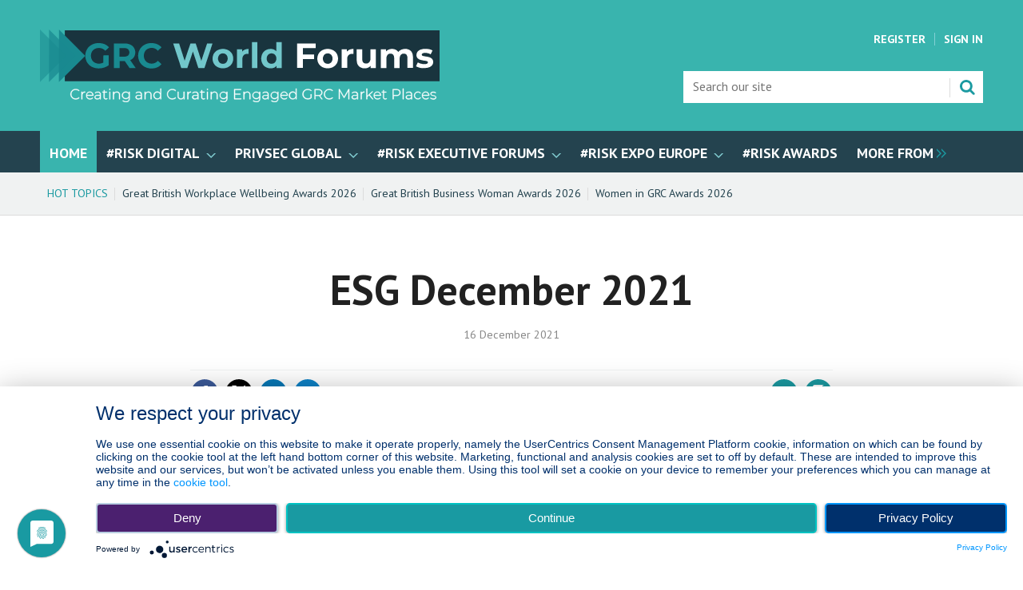

--- FILE ---
content_type: text/html; charset=utf-8
request_url: https://www.grcworldforums.com/esg-december-2021/3671.article
body_size: 14820
content:

<!DOCTYPE html>
<html lang="en">
<head>
	<meta charset="utf-8">
<link rel="preload" as="style" href="/Magazine/core.css?p=7875617652025889">
<link rel="preload" as="script" href="/Magazine/core.js?p=7875617652025889">
	
    <link rel="preload" as="image" href="https://d6t93aut4ltrr.cloudfront.net/Pictures/280xAny/9/9/5/6995_esgdec21posteventreport_616676.jpg" imagesrcset="https://d6t93aut4ltrr.cloudfront.net/Pictures/280xAny/9/9/5/6995_esgdec21posteventreport_616676.jpg 280w" />

	
	

<link rel="preload" href="https://fonts.googleapis.com/css?family=PT+Sans:400,700" as="style">

<title>ESG December 2021 | Brochure | GRC World Forums</title>
<meta name="description" content="ESG World Forum, 7-8 December 2021, featured over 30 speakers across 15 sessions sharing industry insight, knowledge, and analysis to support efforts in environmental, social and governance." />
<meta name="viewport" content="width=device-width, initial-scale=1" />


<meta name="momentnowdate" content="2026-01-30 18:51:13.286"/>
<meta name="momentlocale" content="en-gb"/>
<meta name="momentlocaleformat" content="MMM DD, YYYY"/>
<meta name="momentrelative" content="false"/>
<meta name="momentrelativeformat" content="YYYY,MM,DD"/>
<meta name="momentrelativemorethan" content="10"/>

	
    <meta name="pubdate" content="Thu, 16 Dec 2021 15:52 GMT" />
<link rel="canonical" href="https://www.grcworldforums.com/esg-december-2021/3671.article" />
<meta name="blockthis" content="blockGA" />
<meta name="showwallpaper" content="true" />
<meta name="navcode" content="2" />
<meta name="primarynavigation" content="Home" />
    <meta property="og:title" content="ESG December 2021" />
<meta property="og:type" content="Article" />
<meta property="og:url" content="https://www.grcworldforums.com/esg-december-2021/3671.article" />
<meta property="og:site_name" content="GRC World Forums" />
<meta property="og:description" content="ESG World Forum, 7-8 December 2021, featured over 30 speakers across 15 sessions sharing industry insight, knowledge, and analysis to support efforts in environmental, social and governance." />
<meta property="og:image:width" content="1024" />
<meta property="og:image:height" content="536" />
<meta property="og:image" content="https://d6t93aut4ltrr.cloudfront.net/Pictures/1024x536/9/9/6/6996_esgdec21posteventreport_616676_crop.jpg" />
<meta property="og:image:alt" content="ESG Dec 21 Post-Event Report" />
<meta property="og:image" content="https://d6t93aut4ltrr.cloudfront.net/Pictures/1024x536/9/9/5/6995_esgdec21posteventreport_616676.jpg" />
<meta property="og:image:alt" content="ESG Dec 21 Post-Event Report" />

<meta property="twitter:card" content="summary_large_image" />
<meta property="twitter:title" content="ESG December 2021" />
<meta property="twitter:description" content="ESG World Forum, 7-8 December 2021, featured over 30 speakers across 15 sessions sharing industry insight, knowledge, and analysis to support efforts in environmental, social and governance." />
<meta property="twitter:image:src" content="https://d6t93aut4ltrr.cloudfront.net/Pictures/1120xAny/9/9/6/6996_esgdec21posteventreport_616676_crop.jpg" />
<meta property="twitter:image:alt" content="ESG Dec 21 Post-Event Report" />

	
<link rel="icon" href="/magazine/dest/graphics/favicons/favicon-32x32.png" />
<!--[if IE]><link rel="shortcut icon" href="/magazine/dest/graphics/favicons/favicon.ico" /><![endif]-->
<link rel="apple-touch-icon-precomposed" href="/magazine/dest/graphics/favicons/apple-touch-icon-precomposed.png" />
<meta name="msapplication-TileImage" content="/magazine/dest/graphics/favicons/mstile-144x144.png" />
<meta name="msapplication-TileColor" content="#ffffff" />
	
	<link href="/Magazine/core.css?p=7875617652025889" rel="stylesheet" type="text/css">
<link href="/Magazine/print.css?p=7875617652025889" rel="stylesheet" type="text/css" media="print">


	
<script src="https://cdnjs.cloudflare.com/ajax/libs/jquery/3.4.1/jquery.min.js" integrity="sha256-CSXorXvZcTkaix6Yvo6HppcZGetbYMGWSFlBw8HfCJo=" crossorigin="anonymous" referrerpolicy="no-referrer"></script>
	
<script>var newLang={"more":{"default":"Show more","searchtype":"Show more","searchdates":"Show more"},"less":{"default":"Show fewer","searchtype":"Show fewer","searchdates":"Show fewer"},"show":{"default":"show"},"hide":{"default":"hide"},"caption":{"show":"show caption","hide":"hide caption"},"carousel":{"play":"play slideshow","pause":"pause slideshow"}};</script>
	
	<script type="text/javascript">
					var IPState = {
					
						useripstate: false,
						useripname: ''
						
					};
				</script>
<script type="text/javascript">
          
					window.dataLayer = window.dataLayer || [];
					window.dataLayer.push({'StoryID':'3671'});
					window.dataLayer.push({'StoryFormatProperty':'N'});
					
					window.dataLayer.push({'StoryCategories':'|ESG World Forum|'});
					
					window.dataLayer.push({'StoryLayout':'Standard'});
					window.dataLayer.push({'StoryWidth':'full width'});
					
					
					window.dataLayer.push({'StoryLayoutCode':'1'});
					
					window.dataLayer.push({'StoryFormatCode':'1096'});
					
					window.dataLayer.push({'StoryTypeCode':'1038'});
					
					window.dataLayer.push({'StoryCategoriesCodes':'|1686|'});
					
					window.dataLayer.push({'StoryFullNavPath':'null'});
					       
					window.dataLayer.push({'UserID':undefined});
					window.dataLayer.push({'NavCode':'2'});
					window.dataLayer.push({'MicrositeNavCode':'-1'});
					window.dataLayer.push({'NavKey':'2'});
          
          window.dataLayer.push({'NavigationAreaNavCode':'2'});
          </script>
<script type="text/javascript">
    window.dataLayer.push({'UserStateLoggedIn':'False'});
	 window.dataLayer.push({'FullNavPath':'|1|2|'}); 
</script>
	<link href='https://fonts.googleapis.com/css?family=PT+Sans:400,700&display=swap' rel='stylesheet' type='text/css'>

<style>
/* PWVD-1254: Temp FIX START */
.directories .listBlocks ul li.company .storyDetails .company-articles{
    white-space: unset;
	 gap:5px;
}
/* PWVD-1254: Temp FIX END */
</style>

<!-- usercentrics cookie consent popup fixes start -->
<style>
#usercentrics-button.layout-1 #uc-banner-modal .btn-list.show-deny-btn.show-more-btn #uc-btn-more-info-banner{margin-left:0;}
</style>
<!-- usercentrics cookie consent popup fixes end -->

<!-- TEMP FIX START: GRCWF-27 -->
<style>
	.storytext a.button:link, 
	.storytext a.button:hover, 
	.storytext a.button:active, 
	.storytext a.button:visited {
		color: #fff;
	}
</style>
<!-- TEMP FIX END: GRCWF-27 -->

<!-- TEMP FIX START: GRCWF-39 -->
<style>
#wrapper_sleeve>.container .inner-sleeve {
    background-color: transparent;
}
</style>
<!-- TEMP FIX END: GRCWF-39 -->

<!-- highlight button-->
<style>
.desktopNavigation ul.main>li.highlight span{
	border: 1px solid #FFF;
	padding: 12px 12px 5px 12px;
	height: 42px;
	margin: 5px;
}
.desktopNavigation ul.main>li.highlight span:hover{
	background:#c1e7e9;
	text-decoration: none;
	color:#24434f;
}
</style>

<!-- style for EME access denied pages-->
<style type="text/css"> 
.accessMessage {
	min-height: 300px;
}
.accessContainer .accessMessage .middleBlock {
border-radius: 10px;
padding: 40px 40px 0px 40px;
text-align: center;
margin: 40px; 
} 
.accessContainer .accessMessage .middleBlock a.button {
font-size: 1rem;
padding: 10px 20px;
margin-top: 15px; 
} 
.accessContainer .accessMessage .middleBlock h3 { 
color: #006cb8; 
} 
.accessContainer .accessMessage .middleBlock .table-full {
margin: 0px; 
} 
.accessContainer .accessMessage .middleBlock h3 {
	color: #1b9aa1;
}
.accessContainer .accessMessage .middleBlock .button {
 color:#FFF;
}
.accessContainer .accessMessage .middleBlock a.button:visited,
.accessContainer .accessMessage .middleBlock a.button:active {
color:#FFF;
}
/* Access message layout */
	.Message2Col .divider {
		display: none;
	}
@media screen and (min-width:600px) {
	.Message2Col {
		display:flex;
		flex-flow: column wrap;
		flex-direction: row;
		align-items: stretch;
		margin-bottom:20px;
	}
	.Message2Col .message {
	 flex: 1;
	}
	.Message2Col .messagTwo {
	 flex:1;
	}
	.Message2Col .divider {
		display: block;
		margin: 0 10px 0 10px;
		width:1px;
		border-left:1px solid #EEE;
	}
}
</style>
<style type="text/css">
	.full-width-background.mintgreen {
		background-color: #c1e7e9;
 	}
</style>
<style type="text/css">
	.full-width-background.greygreen {
		background-color: #e6f5f6;
 	}
</style>
<style type="text/css">
	.full-width-background.grey {
		background-color: #e8eaec;
 	}
</style>
<style type="text/css">
	.full-width-background.black {
		background-color: #131414;
 	}
</style>
<style type="text/css">
	.full-width-background.blue {
		background-color: #c8f3fc;
 	}
</style><style type="text/css">.inline_image img[width][height]:not(.zoomable-image) {contain: unset;}</style>


<!---->
<script>
  function getDataLayerVal(keyVal) {
    for (var i = 0; i < window.dataLayer.length; i++) {
      if (dataLayer[i][keyVal] !== undefined) {
        return dataLayer[i][keyVal];
      }
    }
  }
</script>

<script>
	/*  Un-comment this: GRCWFCS-19 
	if( getDataLayerVal('NavKey') == '93' ){
		$('head').append(
			'<style type="text/css">.widget-directories-search-contents li.tab:first-child, .widget-directories-search-contents .tab-contents div.tab-content:first-child { display: none !important; }</style>'
		);
		
		setTimeout( function(){
			$('.widget-directories-search-contents').find('a[href="#WVFACET1"]').closest('li').hide();
			$('.widget-directories-search-contents').find('a[href="#WVFACET2"]').trigger('click');
		}, 750);
	}
	*/
</script>

	

<script>
	var EnhancedAdvertisingConfig = {};
</script>

<!--Global Enhanced Adverts JSON definition from PAGETEXT-->


<script>
	$(window).trigger("wvcfe:globalenhancedadvertsinit", [event, EnhancedAdvertisingConfig]);
	
</script>
	
	
	


	<!-- Abacus Tag Manager -->
 <script>(function(w,d,s,l,i){w[l]=w[l]||[];w[l].push({'gtm.start':
new Date().getTime(),event:'gtm.js'});var f=d.getElementsByTagName(s)[0],
j=d.createElement(s),dl=l!='dataLayer'?'&l='+l:'';j.async=true;j.src=
'https://www.googletagmanager.com/gtm.js?id='+i+dl;f.parentNode.insertBefore(j,f);
})(window,document,'script','dataLayer','GTM-NXQDGX4');</script>

<!-- Abacus Google Tag Manager -->

<!-- Google Tag Manager -->
<script>(function(w,d,s,l,i){w[l]=w[l]||[];w[l].push({'gtm.start':
new Date().getTime(),event:'gtm.js'});var f=d.getElementsByTagName(s)[0],
j=d.createElement(s),dl=l!='dataLayer'?'&l='+l:'';j.async=true;j.src=
'https://www.googletagmanager.com/gtm.js?id='+i+dl;f.parentNode.insertBefore(j,f);
})(window,document,'script','dataLayer','GTM-TFD953P');</script>

<!-- End Google Tag Manager -->

</head>
<body id="story" class="M1-master js-disabled  story-full-layout story-style-1 story-format-1038 story-type-1096">
	
	<!-- Abacus Tag Manager (noscript) -->
<noscript><iframe src="https://www.googletagmanager.com/ns.html?id=GTM-NXQDGX4"
height="0" width="0" style="display:none;visibility:hidden"></iframe></noscript>

<!-- Abacus Google Tag Manager (noscript) -->

<!-- Google Tag Manager (noscript)--> 
<iframe src="https://www.googletagmanager.com/ns.html?id=GTM-TFD953P"
height="0" width="0" style="display:none;visibility:hidden"></iframe>

<!-- End Google Tag Manager (noscript) -->
	
<!--[if lte IE 10]>
<link rel="stylesheet" href="/CSS/dest/notsupported.css">
<div class="notSupported">
	<div class="sleeve">
		<span id="logo" class="vector-icon i-brand-logo i-brand-logo-dims"></span>
		<h2>
			Your browser is not supported
		</h2>
		<p>
			Sorry but it looks as if your browser is out of date. To get the best experience using our site we recommend that you upgrade or switch browsers.
		</p>
		<p class="buttonContainer">
			<a class="button" href="https://www.google.co.uk/webhp?ion=1&espv=2&ie=UTF-8#q=update+my+browser" target="_blank">Find a solution</a>
		</p>
	</div>
</div>
<![endif]-->
	<script type="text/javascript">document.body.className = document.body.className.replace('js-disabled', ''); document.cookie = "_js=1; path=/";</script>
	


	<div id="wrapper">
		
<ul id="skiplinks"><li><a href="#wrapper_sleeve">Skip to main content</a></li><li><a href="#mainnav">Skip to navigation</a></li></ul>
		
<header id="masthead" class="masthead">
	<div class="htmlContent">
  
</div>
	<div class="hot-topics-container container showMenuPushed"><div class="inner-sleeve"><ul><li class="hot-topics-item"><svg id="hot-topics-icon" viewBox="0 0 15 15" xmlns="http://www.w3.org/2000/svg"><title>hot-topics</title><path d="M.31,7.44,7.56,14.7A1,1,0,0,0,9,14.7H9L14.7,9h0a1,1,0,0,0,0-1.45L7.44.31A1,1,0,0,0,6.79,0H1A.92.92,0,0,0,.27.27h0A.92.92,0,0,0,0,1V6.65a1,1,0,0,0,0,.14H0A1,1,0,0,0,.31,7.44ZM2.39,5.3a2.07,2.07,0,1,1,2.93,0A2.07,2.07,0,0,1,2.39,5.3Z" fill="#ababab" /></svg><span>Hot topics</span></li><li class="first"><a href="https://www.greatbritishworkplacewellbeingawards.com/" class="newWindow">Great British Workplace Wellbeing Awards 2026</a></li><li><a href="https://www.greatbritishbusinesswoman.co.uk/" class="newWindow">Great British Business Woman Awards 2026</a></li><li class="last"><a href="https://www.womeningrcawards.com/" class="newWindow">Women in GRC Awards 2026</a></li></ul></div></div>
	
	
	<div class="mast container full" role="banner" data-multi-toggle-menu>
		<div class="inner-sleeve" data-menu-open-pushed>
			<div class="mastheadLogo">
    <a href="/">
        <span class="logoIcon">
            <span class="assistive">Site name</span>
        </span>
    </a>
</div>
<div id="print_logo">
    <img src="/magazine/dest/graphics/logo/print_logo.png" alt="" />
</div>
<div class="mastheadMobileLogo">
    <a href="/">
        <span class="logoIcon">
            <span class="assistive">Site name</span>
        </span>
    </a>
</div>
			
			<div class="mastControls">
				<nav data-multi-toggle-item="" class="mastNav loggedout hide"><span class="toggleIcon"><a href="#mastnav" data-toggle-button=""><span class="assistive">Mast navigation</span></a></span><ul id="mastnav" data-toggle-element=""><li><a href="https://account.grcworldforums.com/register?returl=https%3a%2f%2fwww.grcworldforums.com">Register</a></li><li><a class="popup" href="https://www.grcworldforums.com/sign-in">Sign In</a></li></ul></nav>
				<div class="mastheadSearch hide" data-multi-toggle-item="">
  <span class="toggleIcon">
    <a href="#search" data-toggle-button="">
      <span class="assistive">Search our site</span>
    </a>
  </span>
  <form action="https://www.grcworldforums.com/searchresults" method="get" id="mastsearch" data-toggle-element="">
    <fieldset>
      <div>
        <label for="search">Search our site</label>
        <input type="text" id="search" value="" name="qkeyword" class="text" placeholder="Search our site" />
        <button class="mastSearch" type="submit">Search</button>
      </div>
    </fieldset>
  </form>
</div>
				

<div class="menuToggle">
	<span class="toggleIcon"><a href="#mobilemenu" data-menu-toggle-button=""><span class="assistive">Menu</span></a></span>
</div>
			</div>
		</div>
	</div>
	<div class="menuContainer">
		<div class="mobileMenu" id="mobilemenu">
  <div class="sleeve">
    <a class="menuClose" href="#wrapper">
      <span>Close<span class="assistive"> menu</span></span>
    </a>
    <ul class="main">
      <li class="">
        <a href="https://www.grcworldforums.com/">
          <span>Home</span>
        </a>
      </li>
      <li class="hasChildren ">
        <a href="https://www.grcworldforums.com/risk/risk-digital-global" aria-expanded="false">
          <span>#RISK Digital</span>
        </a>
        <ul aria-hidden="true" class="subMenu hide">
          <li class="parentBack">
            <a class="toolbar" href="#">
              <span class="header">Back<span class="assistive"> to parent navigation item</span></span>
              <span class="btn backBtn">
                <i></i>
              </span>
            </a>
          </li>
          <li class="parentNav">
            <a href="https://www.grcworldforums.com/risk/risk-digital-global">
              <span>#RISK Digital</span>
            </a>
          </li>
          <li class="">
            <a href="https://webapp.spotme.com/login/grcforums/risk-digital-global-series-11-March-2026" class="newWindow">
              <span>Register & Event Platform Access</span>
            </a>
          </li>
          <li class="">
            <a href="https://www.grcworldforums.com/risk/risk-digital-global">
              <span>Why Attend</span>
            </a>
          </li>
          <li class="">
            <a href="https://www.grcworldforums.com/risk/risk-digital-global/risk-digital-global-agenda">
              <span>Agenda</span>
            </a>
          </li>
          <li class="">
            <a href="https://www.grcworldforums.com/risk/risk-digital-global/risk-digital-global-speakers">
              <span>Speaker Line-Up</span>
            </a>
          </li>
        </ul>
      </li>
      <li class="hasChildren ">
        <a href="https://www.grcworldforums.com/risk/privsec-global" aria-expanded="false">
          <span>PrivSec Global</span>
        </a>
        <ul aria-hidden="true" class="subMenu hide">
          <li class="parentBack">
            <a class="toolbar" href="#">
              <span class="header">Back<span class="assistive"> to parent navigation item</span></span>
              <span class="btn backBtn">
                <i></i>
              </span>
            </a>
          </li>
          <li class="parentNav">
            <a href="https://www.grcworldforums.com/risk/privsec-global">
              <span>PrivSec Global</span>
            </a>
          </li>
          <li class="">
            <a href="https://webapp.spotme.com/login/grcforums/priv-sec-digital-25-march-2026" class="newWindow">
              <span>Registration & Platform Access</span>
            </a>
          </li>
          <li class="">
            <a href="https://www.grcworldforums.com/risk/privsec-global/privsec-global-speakers">
              <span>PrivSec Global Speakers</span>
            </a>
          </li>
          <li class="">
            <a href="https://www.grcworldforums.com/risk/privsec-global/privsec-global-agenda">
              <span>Agenda</span>
            </a>
          </li>
        </ul>
      </li>
      <li class="hasChildren ">
        <a href="https://www.riskexecutiveforums.com/" class="newWindow" aria-expanded="false">
          <span>#RISK Executive Forums</span>
        </a>
        <ul aria-hidden="true" class="subMenu hide">
          <li class="parentBack">
            <a class="toolbar" href="#">
              <span class="header">Back<span class="assistive"> to parent navigation item</span></span>
              <span class="btn backBtn">
                <i></i>
              </span>
            </a>
          </li>
          <li class="parentNav">
            <a href="https://www.riskexecutiveforums.com/" class="newWindow">
              <span>#RISK Executive Forums</span>
            </a>
          </li>
          <li class="">
            <a href="https://www.riskexecutiveforums.com/#3" class="newWindow">
              <span>About</span>
            </a>
          </li>
          <li class="">
            <a href="https://www.riskexecutiveforums.com/#2" class="newWindow">
              <span>2026 Dates</span>
            </a>
          </li>
          <li class="">
            <a href="https://www.riskexecutiveforums.com/#5" class="newWindow">
              <span>Sectors</span>
            </a>
          </li>
          <li class="">
            <a href="https://www.riskexecutiveforums.com/#8" class="newWindow">
              <span>Attending Companies</span>
            </a>
          </li>
          <li class="">
            <a href="https://www.riskexecutiveforums.com/#7" class="newWindow">
              <span>Exhibit</span>
            </a>
          </li>
          <li class="">
            <a href="https://tickets.riskevents.co.uk/events/grcworldforums/1943498/r/website" class="newWindow">
              <span>Registration</span>
            </a>
          </li>
        </ul>
      </li>
      <li class="hasChildren ">
        <a href="https://www.riskexpoeurope.com/" class="newWindow" aria-expanded="false">
          <span>#RISK Expo Europe</span>
        </a>
        <ul aria-hidden="true" class="subMenu hide">
          <li class="parentBack">
            <a class="toolbar" href="#">
              <span class="header">Back<span class="assistive"> to parent navigation item</span></span>
              <span class="btn backBtn">
                <i></i>
              </span>
            </a>
          </li>
          <li class="parentNav">
            <a href="https://www.riskexpoeurope.com/" class="newWindow">
              <span>#RISK Expo Europe</span>
            </a>
          </li>
          <li class="">
            <a href="https://www.riskexpoeurope.com/" class="newWindow">
              <span>Exhibit</span>
            </a>
          </li>
          <li class="">
            <a href="https://www.riskexpoeurope.com/#8" class="newWindow">
              <span>Exhibitor Brochure</span>
            </a>
          </li>
          <li class="">
            <a href="https://www.riskexpoeurope.com/#7" class="newWindow">
              <span>Content Themes</span>
            </a>
          </li>
          <li class="">
            <a href="https://www.riskexpoeurope.com/#9" class="newWindow">
              <span>Attending Companies</span>
            </a>
          </li>
          <li class="">
            <a href="https://tickets.riskevents.co.uk/events/grcworldforums/1979908/r/grcwf-website" class="newWindow">
              <span>Delegate Tickets</span>
            </a>
          </li>
          <li class="">
            <a href="https://www.grcworldforums.com/risk/risk-expo-europe" class="newWindow">
              <span>Why Attend</span>
            </a>
          </li>
        </ul>
      </li>
      <li class="">
        <a href="https://www.riskawards.co.uk/" class="newWindow">
          <span>#RISK Awards</span>
        </a>
      </li>
      <li class="highlight">
        <a href="https://tickets.riskevents.co.uk/events/grcworldforums/1979908/r/grcwf-website" class="newWindow">
          <span>#RISK Expo 2026 Tickets</span>
        </a>
      </li>
      <li class="hasChildren ">
        <a href="#">
          <span>#RISK Intelligence</span>
        </a>
        <ul aria-hidden="true" class="subMenu hide">
          <li class="parentBack">
            <a class="toolbar" href="#">
              <span class="header">Back<span class="assistive"> to parent navigation item</span></span>
              <span class="btn backBtn">
                <i></i>
              </span>
            </a>
          </li>
          <li class="parentNav">
            <span>#RISK Intelligence</span>
          </li>
          <li class="">
            <a href="https://www.grcworldforums.com/risk-intelligence/banking-financial-services-and-insurance-bfsi">
              <span>Banking, Financial Services & Insurance (BFSI)</span>
            </a>
          </li>
          <li class="">
            <a href="https://www.grcworldforums.com/risk-intelligence/governance-risk-and-compliance">
              <span>Governance, Risk & Compliance</span>
            </a>
          </li>
          <li class="">
            <a href="https://www.grcworldforums.com/risk-intelligence/information-security">
              <span>Information Security</span>
            </a>
          </li>
          <li class="">
            <a href="https://www.grcworldforums.com/risk-intelligence/protective-security">
              <span>Protective Security</span>
            </a>
          </li>
          <li class="">
            <a href="https://www.grcworldforums.com/risk-intelligence/third-party-risk-management-and-supply-chain-security">
              <span>Third-Party Risk Management & Supply Chain Security</span>
            </a>
          </li>
        </ul>
      </li>
    </ul>
    
  </div>
</div>
<div class="mobileMenuClose"></div>
		<div id="mainnav" class="desktopNavigation container" data-menu-open-pushed=""><div class="dropdown vanityPanel"><div class="inner-sleeve"></div></div><div class="inner-sleeve"><ul class="main preJS"><li data-navcode="2" data-rootnavcode="2" class="current"><a href="https://www.grcworldforums.com/"><span>Home</span></a></li><li data-navcode="21561" data-rootnavcode="21561" class="hasChildren oneSubNav"><a href="https://www.grcworldforums.com/risk/risk-digital-global"><span>#RISK Digital</span></a><div class="dropdown"><div class="inner-sleeve"><ul><li class="subnav"><ul><li data-navcode="21562" data-rootnavcode="21561" class=""><a href="https://webapp.spotme.com/login/grcforums/risk-digital-global-series-11-March-2026" class="newWindow"><span>Register & Event Platform Access</span></a></li><li data-navcode="21564" data-rootnavcode="21561" class=""><a href="https://www.grcworldforums.com/risk/risk-digital-global"><span>Why Attend</span></a></li><li data-navcode="21565" data-rootnavcode="21561" class=""><a href="https://www.grcworldforums.com/risk/risk-digital-global/risk-digital-global-agenda"><span>Agenda</span></a></li><li data-navcode="21566" data-rootnavcode="21561" class=""><a href="https://www.grcworldforums.com/risk/risk-digital-global/risk-digital-global-speakers"><span>Speaker Line-Up</span></a></li></ul></li></ul></div></div></li><li data-navcode="21575" data-rootnavcode="21575" class="hasChildren oneSubNav"><a href="https://www.grcworldforums.com/risk/privsec-global"><span>PrivSec Global</span></a><div class="dropdown"><div class="inner-sleeve"><ul><li class="subnav"><ul><li data-navcode="21576" data-rootnavcode="21575" class=""><a href="https://webapp.spotme.com/login/grcforums/priv-sec-digital-25-march-2026" class="newWindow"><span>Registration & Platform Access</span></a></li><li data-navcode="21577" data-rootnavcode="21575" class=""><a href="https://www.grcworldforums.com/risk/privsec-global/privsec-global-speakers"><span>PrivSec Global Speakers</span></a></li><li data-navcode="21578" data-rootnavcode="21575" class=""><a href="https://www.grcworldforums.com/risk/privsec-global/privsec-global-agenda"><span>Agenda</span></a></li></ul></li></ul></div></div></li><li data-navcode="21546" data-rootnavcode="21546" class="hasChildren oneSubNav"><a href="https://www.riskexecutiveforums.com/" class="newWindow"><span>#RISK Executive Forums</span></a><div class="dropdown"><div class="inner-sleeve"><ul><li class="subnav"><ul><li data-navcode="21547" data-rootnavcode="21546" class=""><a href="https://www.riskexecutiveforums.com/#3" class="newWindow"><span>About</span></a></li><li data-navcode="21548" data-rootnavcode="21546" class=""><a href="https://www.riskexecutiveforums.com/#2" class="newWindow"><span>2026 Dates</span></a></li><li data-navcode="21549" data-rootnavcode="21546" class=""><a href="https://www.riskexecutiveforums.com/#5" class="newWindow"><span>Sectors</span></a></li><li data-navcode="21550" data-rootnavcode="21546" class=""><a href="https://www.riskexecutiveforums.com/#8" class="newWindow"><span>Attending Companies</span></a></li><li data-navcode="21551" data-rootnavcode="21546" class=""><a href="https://www.riskexecutiveforums.com/#7" class="newWindow"><span>Exhibit</span></a></li><li data-navcode="21567" data-rootnavcode="21546" class=""><a href="https://tickets.riskevents.co.uk/events/grcworldforums/1943498/r/website" class="newWindow"><span>Registration</span></a></li></ul></li><li class="promotedStory"><a href="/risk-intelligence/risk-expo-europe-2026-is-an-open-inclusive-community-first-expo/10668.article" class="image"><div class="image"><img src="https://d6t93aut4ltrr.cloudfront.net/Pictures/274x183/6/8/7/31687_riskexpoeurope_806699_crop.jpg" loading="lazy" class="lazyloaded" alt="#RISK Expo Europe"></div><div class="captionBlock"><span class="title">#RISK Expo Europe 2026 is an open, inclusive, community first expo</span></div></a></li><li class="promotedStory"><a href="/risk-intelligence/risk-expo-europe-2026-established-and-still-scaling/10648.article" class="image layoutIcon videoLayout"><div class="image"><img src="https://d6t93aut4ltrr.cloudfront.net/Pictures/274x183/5/8/7/31587_riskexpoeuropediligent_242233_crop.jpg" loading="lazy" class="lazyloaded" alt="RISK Expo Europe-diligent"></div><div class="captionBlock"><span class="title">#RISK Expo Europe 2026 established and still scaling</span></div></a></li></ul></div></div></li><li data-navcode="21534" data-rootnavcode="21534" class="hasChildren oneSubNav"><a href="https://www.riskexpoeurope.com/" class="newWindow"><span>#RISK Expo Europe</span></a><div class="dropdown"><div class="inner-sleeve"><ul><li class="subnav"><ul><li data-navcode="21537" data-rootnavcode="21534" class=""><a href="https://www.riskexpoeurope.com/" class="newWindow"><span>Exhibit</span></a></li><li data-navcode="21538" data-rootnavcode="21534" class=""><a href="https://www.riskexpoeurope.com/#8" class="newWindow"><span>Exhibitor Brochure</span></a></li><li data-navcode="21539" data-rootnavcode="21534" class=""><a href="https://www.riskexpoeurope.com/#7" class="newWindow"><span>Content Themes</span></a></li><li data-navcode="21540" data-rootnavcode="21534" class=""><a href="https://www.riskexpoeurope.com/#9" class="newWindow"><span>Attending Companies</span></a></li><li data-navcode="21541" data-rootnavcode="21534" class=""><a href="https://tickets.riskevents.co.uk/events/grcworldforums/1979908/r/grcwf-website" class="newWindow"><span>Delegate Tickets</span></a></li><li data-navcode="21556" data-rootnavcode="21534" class=""><a href="https://www.grcworldforums.com/risk/risk-expo-europe" class="newWindow"><span>Why Attend</span></a></li></ul></li><li class="promotedStory"><a href="/risk-intelligence/risk-expo-europe-2026-is-an-open-inclusive-community-first-expo/10668.article" class="image"><div class="image"><img src="https://d6t93aut4ltrr.cloudfront.net/Pictures/274x183/6/8/7/31687_riskexpoeurope_806699_crop.jpg" loading="lazy" class="lazyloaded" alt="#RISK Expo Europe"></div><div class="captionBlock"><span class="title">#RISK Expo Europe 2026 is an open, inclusive, community first expo</span></div></a></li><li class="promotedStory"><a href="/risk-intelligence/bfsi-risk-agenda-operational-resilience-financial-crime-and-climate-risk-lead-the-discussion-at-risk-expo-europe-2026/10667.article" class="image layoutIcon pictureLayout"><div class="image"><img src="https://d6t93aut4ltrr.cloudfront.net/Pictures/274x183/6/8/1/31681_riskexpoeuropegrcstage_816496_crop.jpg" loading="lazy" class="lazyloaded" alt="#RISK EXPO EUROPE GRC STAGE"></div><div class="captionBlock"><span class="title">BFSI Risk Agenda: Operational Resilience, Financial Crime & Climate Risk Lead the Discussion at #RISK Expo Europe 2026</span></div></a></li><li class="promotedStory"><a href="/risk-intelligence/esg-is-now-a-top-tier-risk-how-boards-cfos-and-cros-must-integrate-sustainability-into-grc-strategy-for-2026/10666.article" class="image layoutIcon pictureLayout"><div class="image"><img src="https://d6t93aut4ltrr.cloudfront.net/Pictures/274x183/6/7/8/31678_riskeexpoeuropeesg_368803_crop.jpg" loading="lazy" class="lazyloaded" alt="#RISK Expo Europe - ESG"></div><div class="captionBlock"><span class="title">ESG is Now a Top-Tier Risk: How Boards, CFOs & CROs Must Integrate Sustainability into GRC Strategy for 2026</span></div></a></li></ul></div></div></li><li data-navcode="21559" data-rootnavcode="21559"><a href="https://www.riskawards.co.uk/" class="newWindow"><span>#RISK Awards</span></a></li><li data-navcode="197" data-rootnavcode="197" class="highlight"><a href="https://tickets.riskevents.co.uk/events/grcworldforums/1979908/r/grcwf-website" class="newWindow"><span>#RISK Expo 2026 Tickets</span></a></li><li data-navcode="21528" data-rootnavcode="21528" class="hasChildren oneSubNav"><span>#RISK Intelligence</span><div class="dropdown"><div class="inner-sleeve"><ul><li class="subnav"><ul><li data-navcode="21532" data-rootnavcode="21528" class=""><a href="https://www.grcworldforums.com/risk-intelligence/banking-financial-services-and-insurance-bfsi"><span>Banking, Financial Services & Insurance (BFSI)</span></a></li><li data-navcode="21529" data-rootnavcode="21528" class=""><a href="https://www.grcworldforums.com/risk-intelligence/governance-risk-and-compliance"><span>Governance, Risk & Compliance</span></a></li><li data-navcode="21530" data-rootnavcode="21528" class=""><a href="https://www.grcworldforums.com/risk-intelligence/information-security"><span>Information Security</span></a></li><li data-navcode="21533" data-rootnavcode="21528" class=""><a href="https://www.grcworldforums.com/risk-intelligence/protective-security"><span>Protective Security</span></a></li><li data-navcode="21531" data-rootnavcode="21528" class=""><a href="https://www.grcworldforums.com/risk-intelligence/third-party-risk-management-and-supply-chain-security"><span>Third-Party Risk Management & Supply Chain Security</span></a></li></ul></li><li class="promotedStory"><a href="/risk-intelligence/risk-expo-europe-2026-is-an-open-inclusive-community-first-expo/10668.article" class="image"><div class="image"><img src="https://d6t93aut4ltrr.cloudfront.net/Pictures/274x183/6/8/7/31687_riskexpoeurope_806699_crop.jpg" loading="lazy" class="lazyloaded" alt="#RISK Expo Europe"></div><div class="captionBlock"><span class="title">#RISK Expo Europe 2026 is an open, inclusive, community first expo</span></div></a></li><li class="promotedStory"><a href="/risk-intelligence/bfsi-risk-agenda-operational-resilience-financial-crime-and-climate-risk-lead-the-discussion-at-risk-expo-europe-2026/10667.article" class="image layoutIcon pictureLayout"><div class="image"><img src="https://d6t93aut4ltrr.cloudfront.net/Pictures/274x183/6/8/1/31681_riskexpoeuropegrcstage_816496_crop.jpg" loading="lazy" class="lazyloaded" alt="#RISK EXPO EUROPE GRC STAGE"></div><div class="captionBlock"><span class="title">BFSI Risk Agenda: Operational Resilience, Financial Crime & Climate Risk Lead the Discussion at #RISK Expo Europe 2026</span></div></a></li><li class="promotedStory"><a href="/risk-intelligence/esg-is-now-a-top-tier-risk-how-boards-cfos-and-cros-must-integrate-sustainability-into-grc-strategy-for-2026/10666.article" class="image layoutIcon pictureLayout"><div class="image"><img src="https://d6t93aut4ltrr.cloudfront.net/Pictures/274x183/6/7/8/31678_riskeexpoeuropeesg_368803_crop.jpg" loading="lazy" class="lazyloaded" alt="#RISK Expo Europe - ESG"></div><div class="captionBlock"><span class="title">ESG is Now a Top-Tier Risk: How Boards, CFOs & CROs Must Integrate Sustainability into GRC Strategy for 2026</span></div></a></li></ul></div></div></li><li class="more hide"><a href="#mobilemenu" data-menu-toggle-button="" aria-expanded="false"><span>
                More from<span class="assistive"> navigation items</span></span></a></li></ul></div></div><div class="desktopNavigationSpace"></div>
	</div>
</header>



		<div id="wrapper_sleeve" data-menu-open-pushed>
			
    
    <div class="storyLayout standard"></div>

 

    <div class="headerWrapper">
        






        
        <div class="container titleByline">
            <div class="inner-sleeve">
                
                
                <div class="story_title">
  <h1>ESG December 2021</h1>
</div>
<p class="byline meta">
  <span class="date" data-date-timezone="{&quot;publishdate&quot;: &quot;2021-12-16T15:52:00&quot;,&quot;format&quot;: &quot;D MMMM YYYY&quot;}">2021-12-16T15:52:00+00:00</span>
</p>
            </div>
        </div>
    </div>
       


    
    

			<div id="columns" class="container">
				<div id="colwrapper" class="inner-sleeve">
					<div id="colmain" role="main" class="restrictedcontent">
						<div id="content">
							<div id="content_sleeve">
								
    <div class="contentWrapper">
        <div class="storyContentWrapper">
            <div class="pageOptions">
  <ul><!--facebook-->
<li>
<a href="https://www.facebook.com/sharer/sharer.php?u=https%3a%2f%2fwww.grcworldforums.com%2fesg-december-2021%2f3671.articlee=ESG+December+2021"  class="facebook" title="Share this on Facebook" target="_blank"></a>
</li>

<!-- twitter-->
<li>
<a href="https://twitter.com/intent/tweet?text=ESG+December+2021&url=https%3a%2f%2fwww.grcworldforums.com%2fesg-december-2021%2f3671.article" class="twitter" title="Share this on Twitter" target="_blank"></a>
</li>
<!--linked in-->
<li>
<a href="https://www.linkedin.com/cws/share?url=https%3a%2f%2fwww.grcworldforums.com%2fesg-december-2021%2f3671.article" class="linkedin" title="Share this on Linked in" target="_blank"></a>
</li><li><a href="mailto:?subject=ESG December 2021&amp;body=https://www.grcworldforums.com/esg-december-2021/3671.article" class="email" title="Email this article"></a></li>
  </ul>
  <ul class="pageOptions_right">
    <li aria-live="polite"><a href="#commentsJump" class="commentButton scrollTo"><div class="commentCount"><span class="commentText commentHidden">No comments</span></div>
        <div class="commentIcon">
        </div></a></li>
    <li class=" last" aria-live="polite" data-cache-bust="true" data-ajax-load-content="" data-url="/3671/bookmark">
    </li>
  </ul>
</div>
            <div class="articleWrapper">
                <div class="articleContent">
                    


                    
                    <div class="standfirst"><p>ESG World Forum, 7-8 December 2021, featured over 30 speakers across 15 sessions sharing&nbsp;industry insight, knowledge, and analysis to support efforts in environmental, social and governance.</p></div><div class="storytext"><div class="inline_image inline_image_left image_size_small fullsize" data-attachment="6995" data-sequence="2"><button class="show-fullscreen" data-url="/attachment?attype=P&amp;atcode=6995&amp;storycode=3671">Show Fullscreen</button>
<p class="picture"><img alt="ESG Dec 21 Post-Event Report" src="https://d6t93aut4ltrr.cloudfront.net/Pictures/280xAny/9/9/5/6995_esgdec21posteventreport_616676.jpg" srcset="https://d6t93aut4ltrr.cloudfront.net/Pictures/280xAny/9/9/5/6995_esgdec21posteventreport_616676.jpg 280w" loading="eager" class="lazyloaded" width="1414" height="2000"></p>
</div>
<h2>Download the ESG World Forum Post Event Report below.</h2>
<p>&nbsp;</p>
<div class="factfile">
<p>ESG World Forum will be launching in-person events in 2022 as part of the&nbsp;<a href="https://www.digitaltrusteurope.com/" target="_blank">Digital Trust Europe</a>&nbsp;series.&nbsp;</p>
<p>ESG Global will return on 8 March 2022- ensure your organisation has the latest advice, guidance and strategies for your ESG programme by&nbsp;<a href="https://www.grcworldforums.com/grc/esg-global/register-to-attend" target="_blank">registering today.</a></p>
</div>
<p>&nbsp;</p></div><div id="storytext-end" class="storytext-end"></div><div class="extras style-two downloads"><div class="extras_heading">
	<h3>Supporting documents</h3>
	<small><strong>Click link to download and view these files</strong></small>
</div><ul><li class="file-type file-type-pdf"><h4><a href="/download?ac=7099" target="_blank">ESG Dec 21 Post-Event Report (4)</a></h4><span><strong>White Paper</strong> | PDF, Size 7.41 mb</span></li></ul></div>
                </div>
            </div>
            
            <div class="htmlContent">
                
            </div>
        </div>
        <div class="topics"><div class="sleeve"><span class="topicsLabel"></span><h2>Topics</h2><ul class="topicsList"><li><a href="/esg-world-forum/1686.subject">ESG World Forum</a></li></ul></div></div>
	
        
	
        



        <div class="pageOptions">
  <ul><!--facebook-->
<li>
<a href="https://www.facebook.com/sharer/sharer.php?u=https%3a%2f%2fwww.grcworldforums.com%2fesg-december-2021%2f3671.articlee=ESG+December+2021"  class="facebook" title="Share this on Facebook" target="_blank"></a>
</li>

<!-- twitter-->
<li>
<a href="https://twitter.com/intent/tweet?text=ESG+December+2021&url=https%3a%2f%2fwww.grcworldforums.com%2fesg-december-2021%2f3671.article" class="twitter" title="Share this on Twitter" target="_blank"></a>
</li>
<!--linked in-->
<li>
<a href="https://www.linkedin.com/cws/share?url=https%3a%2f%2fwww.grcworldforums.com%2fesg-december-2021%2f3671.article" class="linkedin" title="Share this on Linked in" target="_blank"></a>
</li><li><a href="mailto:?subject=ESG December 2021&amp;body=https://www.grcworldforums.com/esg-december-2021/3671.article" class="email" title="Email this article"></a></li>
  </ul>
  <ul class="pageOptions_right">
    <li aria-live="polite"><a href="#commentsJump" class="commentButton scrollTo"><div class="commentCount"><span class="commentText commentHidden">No comments</span></div>
        <div class="commentIcon">
        </div></a></li>
    <li class=" last" aria-live="polite" data-cache-bust="true" data-ajax-load-content="" data-url="/3671/bookmark">
    </li>
  </ul>
</div>
    </div>
    

							</div>
						</div>
					</div>
					<div id="rightcolumn" class="fixedrightcolumn rightcolumn restrictedcontent">
						<div id="rightcolumn_sleeve">
							
    	
    

<!-- 
    BELOW NOT SUPPORT
	Instructions for implementation depending on right or bottom.
	If this in the bottom position then we might need to wrap the code with 
	`
	<div class="container">
		<div class="inner-sleeve">
			// taxanomy-list to go here
		</div>
	</div>
	`


-->




							

<div data-mpu1-reflow></div>
							<div id="rhcreflow-tabletlandscape"></div>
							<div id="rhcreflow-desktop" class="rhc-mostpopular-desktop">
								
								<div class="" data-ajax-load-content="" data-url="/ajax/most?rhs=1&storypage=1" data-reject-parents-mobile="body:not(.enhanced-advertising)" data-reject-parents-desktop="body.story-full-layout:not(.enhanced-advertising)"></div>								
								
							</div>
							<div id="rhcreflow-extra"></div>
							<div id="rhcreflow-extra-end" class="rhcreflow-extra-end"></div>
							
							

							
						</div>
					</div>
				</div>
			</div>
			<div class="container bottomAdContainer restrictedcontent">
				<div class="inner-sleeve">
					<div class="bottomAd">
						
					</div>
				</div>
			</div>

			
    <div class="container relatedVideos restrictedcontent">
        <div class="inner-sleeve">
            <div id="videosreflow-tabletportrait"></div>
            <div id="videosreflow-mobile"></div>
        </div>
    </div>
    <div class="container relatedArticles" id="relatedArticles">
  <div class="inner-sleeve">
    <div class="extras relatedarticles restrictedcontent">
      <div class="relatedarticles_sleeve">
        <div class="extras_heading">
          <h3>Related articles</h3>
        </div>
        <div class="extrasStory listBlocks">
          <div class="contentWrapper loadMoreItems" data-load-more-ajax="">
            <ul data-load-more-context="">
              <li class="">
                <a href="https://www.grcworldforums.com/esg-global/esg-world-forum-day-2-the-real-work-of-reducing-carbon-emissions-and-driving-social-change/3609.article" class="image">
                  <img alt="ESG World Forum" loading="lazy" sizes="(max-width:767px) 100px, (max-width: 1179px) 220px, 280px" src="https://d6t93aut4ltrr.cloudfront.net/Pictures/100x67/8/4/8/6848_esgworldforum_227425_crop_crop_crop.png" srcset="https://d6t93aut4ltrr.cloudfront.net/Pictures/100x67/8/4/8/6848_esgworldforum_227425_crop_crop_crop.png 100w,https://d6t93aut4ltrr.cloudfront.net/Pictures/172x115/8/4/8/6848_esgworldforum_227425_crop_crop_crop.png 172w,https://d6t93aut4ltrr.cloudfront.net/Pictures/220x148/8/4/8/6848_esgworldforum_227425_crop_crop_crop.png 220w,https://d6t93aut4ltrr.cloudfront.net/Pictures/280x188/8/4/8/6848_esgworldforum_227425_crop_crop_crop.png 280w" width="100" height="67" class="lazyloaded" />
                </a>
                <div class="storyDetails">
                  <a href="https://www.grcworldforums.com/feature/1016.type" class="storyType">Feature</a>
                  <h3>
                    <a href="https://www.grcworldforums.com/esg-global/esg-world-forum-day-2-the-real-work-of-reducing-carbon-emissions-and-driving-social-change/3609.article">ESG World Forum Day 2: The ‘Real Work’ of Reducing Carbon Emissions and Driving Social Change</a>
                  </h3>
                  <p class="meta">
                    <span class="date" data-date-timezone="{&quot;publishdate&quot;: &quot;2021-12-08T21:54:00Z&quot;,&quot;format&quot;: &quot;MMM DD, YYYY HH:mm&quot;}">2021-12-08T21:54:00Z</span>
                    <span class="author">By <a rel="author" href="https://www.grcworldforums.com/robert-bateman/1048.bio">Robert Bateman</a></span>
                  </p>
                  <p>ESG is sometimes criticised as “box-ticking,” by those who see reporting on environmental and social issues as a distraction from actually fighting climate change and closing social divides.</p>
                </div>
              </li>
              <li class="">
                <a href="https://www.grcworldforums.com/esg-global/esg-world-forum-day-1-exploring-the-how-and-the-why-of-esg/3584.article" class="image">
                  <img alt="ESG World Forum" loading="lazy" sizes="(max-width:767px) 100px, (max-width: 1179px) 220px, 280px" src="https://d6t93aut4ltrr.cloudfront.net/Pictures/100x67/7/8/6/6786_esgworldforum_227425_crop_crop_crop.png" srcset="https://d6t93aut4ltrr.cloudfront.net/Pictures/100x67/7/8/6/6786_esgworldforum_227425_crop_crop_crop.png 100w,https://d6t93aut4ltrr.cloudfront.net/Pictures/172x115/7/8/6/6786_esgworldforum_227425_crop_crop_crop.png 172w,https://d6t93aut4ltrr.cloudfront.net/Pictures/220x148/7/8/6/6786_esgworldforum_227425_crop_crop_crop.png 220w,https://d6t93aut4ltrr.cloudfront.net/Pictures/280x188/7/8/6/6786_esgworldforum_227425_crop_crop_crop.png 280w" width="100" height="67" class="lazyloaded" />
                </a>
                <div class="storyDetails">
                  <a href="https://www.grcworldforums.com/feature/1016.type" class="storyType">Feature</a>
                  <h3>
                    <a href="https://www.grcworldforums.com/esg-global/esg-world-forum-day-1-exploring-the-how-and-the-why-of-esg/3584.article">ESG World Forum Day 1: Exploring the “How” and the “Why” of ESG</a>
                  </h3>
                  <p class="meta">
                    <span class="date" data-date-timezone="{&quot;publishdate&quot;: &quot;2021-12-07T20:56:00Z&quot;,&quot;format&quot;: &quot;MMM DD, YYYY HH:mm&quot;}">2021-12-07T20:56:00Z</span>
                    <span class="author">By <a rel="author" href="https://www.grcworldforums.com/robert-bateman/1048.bio">Robert Bateman</a></span>
                  </p>
                  <p>Day 1 of the inaugural ESG World Forum took place on 7 Dec, bringing ESG and compliance professionals to discuss their vision of bringing about a cleaner, more ethical, and more sustainable world.</p>
                </div>
              </li>
              <li class="">
                <a href="https://www.grcworldforums.com/banking-financial-services-and-insurance-bfsi/bsv-blockchain-ticking-esg-boxes/3519.article" class="image">
                  <img alt="blockchain earch ESG" loading="lazy" sizes="(max-width:767px) 100px, (max-width: 1179px) 220px, 280px" src="https://d6t93aut4ltrr.cloudfront.net/Pictures/100x67/6/1/0/6610_blockchainearchesg_686261.jpg" srcset="https://d6t93aut4ltrr.cloudfront.net/Pictures/100x67/6/1/0/6610_blockchainearchesg_686261.jpg 100w,https://d6t93aut4ltrr.cloudfront.net/Pictures/172x115/6/1/0/6610_blockchainearchesg_686261.jpg 172w,https://d6t93aut4ltrr.cloudfront.net/Pictures/220x148/6/1/0/6610_blockchainearchesg_686261.jpg 220w,https://d6t93aut4ltrr.cloudfront.net/Pictures/280x188/6/1/0/6610_blockchainearchesg_686261.jpg 280w" width="100" height="67" class="lazyloaded" />
                </a>
                <div class="storyDetails">
                  <a href="https://www.grcworldforums.com/news/1015.type" class="storyType">News</a>
                  <h3>
                    <a href="https://www.grcworldforums.com/banking-financial-services-and-insurance-bfsi/bsv-blockchain-ticking-esg-boxes/3519.article">BSV blockchain ticking ESG boxes</a>
                  </h3>
                  <p class="meta">
                    <span class="date" data-date-timezone="{&quot;publishdate&quot;: &quot;2021-12-02T10:44:00Z&quot;,&quot;format&quot;: &quot;MMM DD, YYYY HH:mm&quot;}">2021-12-02T10:44:00Z</span>
                    <span class="author">By <a rel="author" href="https://www.grcworldforums.com/grc-world-forums/1041.bio">GRC World Forums</a></span>
                  </p>
                  <p>New independent research has identified BSV as the most energy efficient blockchain offering.</p>
                </div>
              </li>
            </ul>
            <div class="loadMoreButtonWrapper" data-load-more-button-wrapper="">
              <button type="button" class="button" data-load-more-button="" data-items-offset="3" data-ajax-url="https://www.grcworldforums.com/3671/loadmore?code=ARTICLES" data-items-to-load="8" data-loading-more-text="Loading more articles">
            Load more articles
          </button>
            </div>
          </div>
        </div>
        <div class="fixedrightcolumn rightcolumn">
          
        </div>
      </div>
    </div>
  </div>
</div>
<div class="container commentContainer restrictedcontent">
  <div class="inner-sleeve">
    <div class=" extras">
      <a id="commentsJump" class="scrollTarget"></a><div id="commentsHead"><div class="extras_heading"><h3>No comments yet</h3></div></div>
      <div class="extrasStory">
        <div class="contentWrapper">
          <div id="comments_form" class="formbox"><div class="formbox_sleeve"><div class="commentWarningWrapper">
    <div class="commentWarningLeft">
        <span class="commentAvatar"></span>
        <span class="commentWarningText">You're not signed in.</span>
    </div>
    <div class="commentWarningRight">
        <h3>Only registered users can comment on this article.</h3>
            <a class="popup signIn button" href="/sign-in">Sign in</a>
            <a class="button ad-append-return" href="https://account.grcworldforums.com/register">Register</a>
    </div>
</div></div></div>
          <div id="ajaxCommentsList" aria-live="polite" data-cache-bust="true" data-ajax-load-content="" data-url="/0/3671/commentlist?cachetoken=1&amp;fh=1&amp;sort="></div></div>
      </div>
      <div class="fixedrightcolumn rightcolumn"></div></div>
  </div>
</div>


    <div class="container"><div class="inner-sleeve"><div class="extras"><div class="extrasStory"><div class="contentWrapper"><div id="rhcreflow-tabletportrait"></div><div id="rhcreflow-mobile"></div></div></div><div class="fixedrightcolumn rightcolumn"><div id="mobile-drop-zone"></div></div></div></div></div>


			
			<div class="container storyBottomMostPopularContainer">
				<div class="inner-sleeve">
					<div class="extrasStory">
						<div class="contentWrapper">
							<div class="tab-widget-10" data-ajax-load-content="" data-url="/ajax/most?bottom=1&storypage=1"></div>
						</div>
					</div>
					<div class="fixedrightcolumn rightcolumn">
						
					</div>
				</div>
			</div>
			
			

<div class="footer_ad">
	<div class="footer_ad_strip">
		<div class="ad">
			
		</div>
	</div>
</div>
			
<div id="footer" class="footer" role="contentinfo">
	<div class="container footerTopNavPageText">
		<div class="inner-sleeve">
			<div class="nav topNav"><ul><li class="first"><a href="https://www.grcworldforums.com/about-us">About Us</a></li><li class=""><a href="https://www.grcworldforums.com/meet-the-team">Meet The Team</a></li><li class=""><a href="https://www.grcworldforums.com/advertise-with-us">Advertise with us</a></li><li class=""><a href="https://www.grcworldforums.com/privacy-policy">Privacy Policy</a></li><li class="last"><a href="https://www.grcworldforums.com/terms-and-conditions">Terms & Conditions</a></li></ul></div><div class="footerSocial">

<div style="text-align:center;">
<a href="https://www.emeraldx.com/">
<img class="logo" alt="Powered by Emerald" src="d1w78a076vku6m.cloudfront.net/Pictures/200xAny/P/web/w/b/b/emerald_logo_endorsementcmyk_667844.png" />
</a>
	<ul>
	
	<div class="footerSocialText"> GRC World Forums websites, in-person events and livestream experiences are a trusted information source for <strong> GRC professionals </strong> worldwide. </div>
	
	<ul>
		<li class="footerSocialFacebook">
			<a href="https://www.facebook.com/Data-Protection-World-Forum-631817033882895/" title="Connect with us on Facebook">Connect with us on Facebook</a>
		</li>
		<li class="footerSocialTwitter" title="Connect with us on Twitter">
			<a href="https://twitter.com/GRCWF">Connect with us on Twitter</a>
		</li>
		<li class="footerSocialLinkedin" title="Connect with us on LinkedIn">
			<a href="https://www.linkedin.com/company/risk-series/">Connect with us on LinkedIn</a>
		</li>
		<li class="footerSocialEmail" title="Email us">
			<a href="mailto:info@grcworldforums.com">Email us</a>
		</li>
	</ul>
</div>
		</div>
	</div>
	<div class="container bottomNav"><div class="inner-sleeve"><ul><li class="first"><a href="https://www.grcworldforums.com/issues">Issues</a></li><li><a href="https://www.grcworldforums.com/contact-us">Contact Us</a></li><li>© 2025 GRC World Forums Ltd</li><li><a href="https://www.grcworldforums.com/topics-a-z">Topics A-Z</a></li><li class="last"><a href="https://www.grcworldforums.com/writers-a-z">Writers A-Z</a></li></ul></div></div>		
	<div class="bottom">
		<div class="container footerBottomNavPageText">
			<div class="inner-sleeve">
				
				<p class="webvision">Site powered by <a href="https://www.abacusemedia.com/webvisioncloud">Webvision Cloud</a></p>
			</div>
		</div>
	</div>
</div>

		</div>
	</div>
	<script src="/Magazine/core.js?p=7875617652025889" defer></script>
	
	<!-- Accordion JS -->
<script>
document.addEventListener("DOMContentLoaded", function() {
var acc = document.getElementsByClassName("accordion");
var i;

for (i = 0; i < acc.length; i++) {
    acc[i].addEventListener("click", function() {
        this.classList.toggle("active");
        var panel = this.nextElementSibling;
        if (panel.style.display === "block") {
            panel.style.display = "none";
        } else {
            panel.style.display = "block";
        }
    });
}
});
</script>
<!-- Accordion JS End -->



	
    

	
	
 </body>
</html>